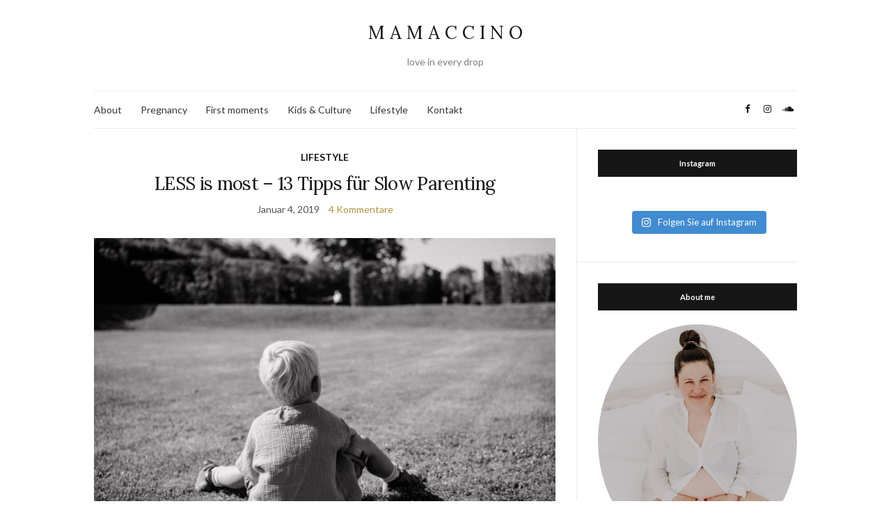

--- FILE ---
content_type: text/css
request_url: https://mamaccino.at/wp-content/uploads/apjbTzIpwMlH/LuZBwsOJtXiQ.css?ver=2.2.3
body_size: 984
content:
/*
	an_style.css
	AdBlock Notify
	Copyright: (c) 2016 Themeisle, themeisle.com
	Version: 2.2.3
*/
.mahzxCbxSkzN-bg {
	display: none;
	position: fixed;
	z-index: 100;
	top: 0;
	left: 0;
	width: 100%;
	height: 100%;
	background: #000;
	background: rgba(0,0,0,0.75);
}

.mahzxCbxSkzN {
	visibility: hidden;
	position: fixed;
	z-index: 101;
	top: 100px;
	right: 0;
	left: 0;
	max-width: 640px;
	margin-right: auto;
	margin-left: auto;
	background: #fff;
	-webkit-box-shadow: 0 3px 5px 2px rgba(0,0,0,0.25);
	box-shadow: 0 3px 5px 2px rgba(0,0,0,0.25);
	font-family: Arial, Helvetica, sans-serif;
}

.mahzxCbxSkzN-default,
.mahzxCbxSkzN-ok {
	padding: 30px 30px 15px;
}

.mahzxCbxSkzN-image {
	overflow: hidden;
	position: relative;
	width: 100%;
}

.mahzxCbxSkzN-image .mahzxCbxSkzN-left {
	position: absolute;
	top: 0;
	left: 0;
	width: 50%;
	height: 100%;
}

.mahzxCbxSkzN-image .mahzxCbxSkzN-right {
	float: right;
	width: 50%;
	padding: 30px;
}

.mahzxCbxSkzN.small {
	width: 200px;
	margin-left: -140px;
}

.mahzxCbxSkzN.medium {
	width: 400px;
	margin-left: -240px;
}

.mahzxCbxSkzN.large {
	width: 600px;
	margin-left: -340px;
}

.mahzxCbxSkzN.xlarge {
	width: 800px;
	margin-left: -440px;
}

.close-mahzxCbxSkzN {
	display: inline-block;
	position: absolute;
	top: 15px;
	right: 15px;
	width: 30px;
	height: 30px;
	color: #bbb;
	font-size: 32px;
	font-weight: 700;
	line-height: 30px;
	text-align: center;
	cursor: pointer;
	-webkit-transition: 0.3s;
	transition: 0.3s;
}

.close-mahzxCbxSkzN:hover {
	color: #252b37;
}

.mahzxCbxSkzN h1 {
	margin-bottom: 15px;
	padding: 0 30px;
	color: #252b37;
	font-size: 28px;
	line-height: 1.25;
	text-align: center;
}

.mahzxCbxSkzN-right h1 {
	padding: 0 30px 0 0;
	text-align: left;
}

.mahzxCbxSkzN p {
	margin-bottom: 15px;
	color: #333745;
	font-size: 14px;
}

.mahzxCbxSkzN p a {
	color: #ff6160;
}

.mahzxCbxSkzN-right .close-modal,
.mahzxCbxSkzN-footer .close-modal {
	padding: 15px !important;
	border-radius: 0 !important;
	background-color: #ff6160;
	font-size: 14px;
	letter-spacing: 2px !important;
	-webkit-transition: 0.3s;
	transition: 0.3s;
}

.mahzxCbxSkzN-right .close-modal:hover,
.mahzxCbxSkzN-footer .close-modal:hover {
	background-color: #252b37 !important;
}

.mahzxCbxSkzN-footer .grey-button-modal {
	margin-right: 15px;
	background-color: #a5a5a5;
}

.mahzxCbxSkzN-footer {
	display: block;
	padding: 15px 30px;
	background-color: #eff4f7;
	text-align: right;
}

@media only screen and (max-width: 640px) {
	.mahzxCbxSkzN {
		right: 5%;
		left: 5%;
		max-width: 90%;
	}

	.mahzxCbxSkzN-default {
		padding: 20px;
	}

	.mahzxCbxSkzN-image .mahzxCbxSkzN-left {
		width: 100%;
		height: 250px;
	}

	.mahzxCbxSkzN-image .mahzxCbxSkzN-right {
		float: left;
		width: 100%;
		margin-top: 250px;
		padding: 20px;
	}

	.mahzxCbxSkzN h1 {
		margin-bottom: 10px;
		font-size: 20px;
	}

	.mahzxCbxSkzN-right h1 {
		padding: 0;
	}

	.mahzxCbxSkzN p {
		margin-bottom: 10px;
	}

	.close-mahzxCbxSkzN {
		color: #fcfcfc;
		background-color: #252b37;
	}

	.close-mahzxCbxSkzN:hover {
		color: #252b37;
		background-color: #fcfcfc;
	}

	.mahzxCbxSkzN-footer {
		padding: 15px 20px;
	}
}

@media only screen and (max-width: 480px) {
	.mahzxCbxSkzN-image .mahzxCbxSkzN-left {
		height: 200px;
	}

	.mahzxCbxSkzN-image .mahzxCbxSkzN-right {
		margin-top: 200px;
	}

	.mahzxCbxSkzN-footer {
		text-align: center;
	}

	.mahzxCbxSkzN-footer .close-modal {
		width: 80%;
		margin: 5px 10%;
	}
}
